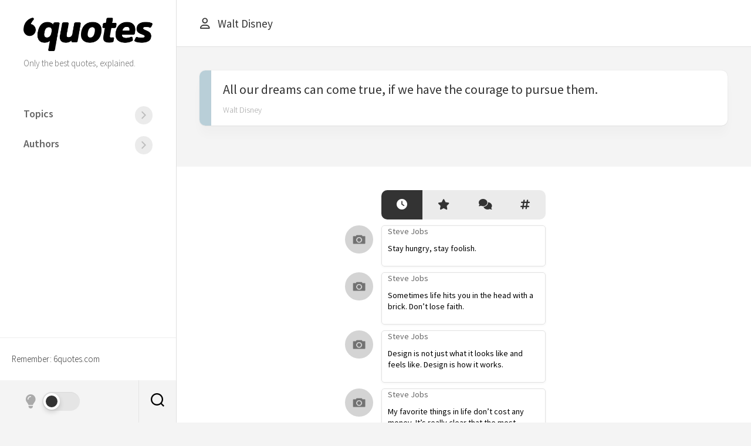

--- FILE ---
content_type: text/html; charset=UTF-8
request_url: https://6quotes.com/author/walt-disney/
body_size: 15415
content:
<!DOCTYPE html> 
<html class="no-js" lang="en-US">

<head>
	<meta charset="UTF-8">
	<meta name="viewport" content="width=device-width, initial-scale=1.0">
	<link rel="profile" href="https://gmpg.org/xfn/11">
		
<!-- Google tag (gtag.js) -->
<script defer src="https://www.googletagmanager.com/gtag/js?id=G-95MB7H1HW1"></script>
<script>
  window.dataLayer = window.dataLayer || [];
  function gtag(){dataLayer.push(arguments);}
  gtag('js', new Date());

  gtag('config', 'G-95MB7H1HW1');
</script>
	
<script async src="https://pagead2.googlesyndication.com/pagead/js/adsbygoogle.js?client=ca-pub-5540301386392639"
     crossorigin="anonymous"></script>
	
	<meta name='robots' content='index, follow, max-image-preview:large, max-snippet:-1, max-video-preview:-1' />
	<style>img:is([sizes="auto" i], [sizes^="auto," i]) { contain-intrinsic-size: 3000px 1500px }</style>
	<script>document.documentElement.className = document.documentElement.className.replace("no-js","js");</script>

	<!-- This site is optimized with the Yoast SEO plugin v26.2 - https://yoast.com/wordpress/plugins/seo/ -->
	<title>The best Walt Disney quotes | 6quotes</title>
	<link rel="canonical" href="https://6quotes.com/author/walt-disney/" />
	<meta property="og:locale" content="en_US" />
	<meta property="og:type" content="article" />
	<meta property="og:title" content="The best Walt Disney quotes | 6quotes" />
	<meta property="og:url" content="https://6quotes.com/author/walt-disney/" />
	<meta property="og:site_name" content="6quotes" />
	<meta name="twitter:card" content="summary_large_image" />
	<script type="application/ld+json" class="yoast-schema-graph">{"@context":"https://schema.org","@graph":[{"@type":"CollectionPage","@id":"https://6quotes.com/author/walt-disney/","url":"https://6quotes.com/author/walt-disney/","name":"The best Walt Disney quotes | 6quotes","isPartOf":{"@id":"https://6quotes.com/#website"},"breadcrumb":{"@id":"https://6quotes.com/author/walt-disney/#breadcrumb"},"inLanguage":"en-US"},{"@type":"BreadcrumbList","@id":"https://6quotes.com/author/walt-disney/#breadcrumb","itemListElement":[{"@type":"ListItem","position":1,"name":"Home","item":"https://6quotes.com/"},{"@type":"ListItem","position":2,"name":"Walt Disney"}]},{"@type":"WebSite","@id":"https://6quotes.com/#website","url":"https://6quotes.com/","name":"6quotes","description":"Only the best quotes, explained.","publisher":{"@id":"https://6quotes.com/#organization"},"potentialAction":[{"@type":"SearchAction","target":{"@type":"EntryPoint","urlTemplate":"https://6quotes.com/?s={search_term_string}"},"query-input":{"@type":"PropertyValueSpecification","valueRequired":true,"valueName":"search_term_string"}}],"inLanguage":"en-US"},{"@type":"Organization","@id":"https://6quotes.com/#organization","name":"6quotes","url":"https://6quotes.com/","logo":{"@type":"ImageObject","inLanguage":"en-US","@id":"https://6quotes.com/#/schema/logo/image/","url":"https://6quotes.com/wp-content/uploads/2023/12/6quoteslogo.png","contentUrl":"https://6quotes.com/wp-content/uploads/2023/12/6quoteslogo.png","width":1779,"height":465,"caption":"6quotes"},"image":{"@id":"https://6quotes.com/#/schema/logo/image/"}}]}</script>
	<!-- / Yoast SEO plugin. -->



<link id='omgf-preload-0' rel='preload' href='//6quotes.com/wp-content/uploads/omgf/source-sans-pro-mod-jr6g2/source-sans-pro-normal-latin-ext-300.woff2?ver=1702571211' as='font' type='font/woff2' crossorigin />
<link id='omgf-preload-1' rel='preload' href='//6quotes.com/wp-content/uploads/omgf/source-sans-pro-mod-jr6g2/source-sans-pro-normal-latin-300.woff2?ver=1702571211' as='font' type='font/woff2' crossorigin />
<link id='omgf-preload-2' rel='preload' href='//6quotes.com/wp-content/uploads/omgf/source-sans-pro-mod-jr6g2/source-sans-pro-normal-latin-ext-400.woff2?ver=1702571211' as='font' type='font/woff2' crossorigin />
<link id='omgf-preload-3' rel='preload' href='//6quotes.com/wp-content/uploads/omgf/source-sans-pro-mod-jr6g2/source-sans-pro-normal-latin-400.woff2?ver=1702571211' as='font' type='font/woff2' crossorigin />
<link id='omgf-preload-4' rel='preload' href='//6quotes.com/wp-content/uploads/omgf/source-sans-pro-mod-jr6g2/source-sans-pro-normal-latin-ext-600.woff2?ver=1702571211' as='font' type='font/woff2' crossorigin />
<link id='omgf-preload-5' rel='preload' href='//6quotes.com/wp-content/uploads/omgf/source-sans-pro-mod-jr6g2/source-sans-pro-normal-latin-600.woff2?ver=1702571211' as='font' type='font/woff2' crossorigin />

<link rel='stylesheet' id='wp-block-library-css' href='https://6quotes.com/wp-includes/css/dist/block-library/style.min.css?ver=6.8.3' type='text/css' media='all' />
<style id='classic-theme-styles-inline-css' type='text/css'>
/*! This file is auto-generated */
.wp-block-button__link{color:#fff;background-color:#32373c;border-radius:9999px;box-shadow:none;text-decoration:none;padding:calc(.667em + 2px) calc(1.333em + 2px);font-size:1.125em}.wp-block-file__button{background:#32373c;color:#fff;text-decoration:none}
</style>
<link rel='stylesheet' id='a-z-listing-block-css' href='https://6quotes.com/wp-content/plugins/a-z-listing/css/a-z-listing-default.css?ver=4.3.1' type='text/css' media='all' />
<style id='global-styles-inline-css' type='text/css'>
:root{--wp--preset--aspect-ratio--square: 1;--wp--preset--aspect-ratio--4-3: 4/3;--wp--preset--aspect-ratio--3-4: 3/4;--wp--preset--aspect-ratio--3-2: 3/2;--wp--preset--aspect-ratio--2-3: 2/3;--wp--preset--aspect-ratio--16-9: 16/9;--wp--preset--aspect-ratio--9-16: 9/16;--wp--preset--color--black: #000000;--wp--preset--color--cyan-bluish-gray: #abb8c3;--wp--preset--color--white: #ffffff;--wp--preset--color--pale-pink: #f78da7;--wp--preset--color--vivid-red: #cf2e2e;--wp--preset--color--luminous-vivid-orange: #ff6900;--wp--preset--color--luminous-vivid-amber: #fcb900;--wp--preset--color--light-green-cyan: #7bdcb5;--wp--preset--color--vivid-green-cyan: #00d084;--wp--preset--color--pale-cyan-blue: #8ed1fc;--wp--preset--color--vivid-cyan-blue: #0693e3;--wp--preset--color--vivid-purple: #9b51e0;--wp--preset--gradient--vivid-cyan-blue-to-vivid-purple: linear-gradient(135deg,rgba(6,147,227,1) 0%,rgb(155,81,224) 100%);--wp--preset--gradient--light-green-cyan-to-vivid-green-cyan: linear-gradient(135deg,rgb(122,220,180) 0%,rgb(0,208,130) 100%);--wp--preset--gradient--luminous-vivid-amber-to-luminous-vivid-orange: linear-gradient(135deg,rgba(252,185,0,1) 0%,rgba(255,105,0,1) 100%);--wp--preset--gradient--luminous-vivid-orange-to-vivid-red: linear-gradient(135deg,rgba(255,105,0,1) 0%,rgb(207,46,46) 100%);--wp--preset--gradient--very-light-gray-to-cyan-bluish-gray: linear-gradient(135deg,rgb(238,238,238) 0%,rgb(169,184,195) 100%);--wp--preset--gradient--cool-to-warm-spectrum: linear-gradient(135deg,rgb(74,234,220) 0%,rgb(151,120,209) 20%,rgb(207,42,186) 40%,rgb(238,44,130) 60%,rgb(251,105,98) 80%,rgb(254,248,76) 100%);--wp--preset--gradient--blush-light-purple: linear-gradient(135deg,rgb(255,206,236) 0%,rgb(152,150,240) 100%);--wp--preset--gradient--blush-bordeaux: linear-gradient(135deg,rgb(254,205,165) 0%,rgb(254,45,45) 50%,rgb(107,0,62) 100%);--wp--preset--gradient--luminous-dusk: linear-gradient(135deg,rgb(255,203,112) 0%,rgb(199,81,192) 50%,rgb(65,88,208) 100%);--wp--preset--gradient--pale-ocean: linear-gradient(135deg,rgb(255,245,203) 0%,rgb(182,227,212) 50%,rgb(51,167,181) 100%);--wp--preset--gradient--electric-grass: linear-gradient(135deg,rgb(202,248,128) 0%,rgb(113,206,126) 100%);--wp--preset--gradient--midnight: linear-gradient(135deg,rgb(2,3,129) 0%,rgb(40,116,252) 100%);--wp--preset--font-size--small: 13px;--wp--preset--font-size--medium: 20px;--wp--preset--font-size--large: 36px;--wp--preset--font-size--x-large: 42px;--wp--preset--spacing--20: 0.44rem;--wp--preset--spacing--30: 0.67rem;--wp--preset--spacing--40: 1rem;--wp--preset--spacing--50: 1.5rem;--wp--preset--spacing--60: 2.25rem;--wp--preset--spacing--70: 3.38rem;--wp--preset--spacing--80: 5.06rem;--wp--preset--shadow--natural: 6px 6px 9px rgba(0, 0, 0, 0.2);--wp--preset--shadow--deep: 12px 12px 50px rgba(0, 0, 0, 0.4);--wp--preset--shadow--sharp: 6px 6px 0px rgba(0, 0, 0, 0.2);--wp--preset--shadow--outlined: 6px 6px 0px -3px rgba(255, 255, 255, 1), 6px 6px rgba(0, 0, 0, 1);--wp--preset--shadow--crisp: 6px 6px 0px rgba(0, 0, 0, 1);}:where(.is-layout-flex){gap: 0.5em;}:where(.is-layout-grid){gap: 0.5em;}body .is-layout-flex{display: flex;}.is-layout-flex{flex-wrap: wrap;align-items: center;}.is-layout-flex > :is(*, div){margin: 0;}body .is-layout-grid{display: grid;}.is-layout-grid > :is(*, div){margin: 0;}:where(.wp-block-columns.is-layout-flex){gap: 2em;}:where(.wp-block-columns.is-layout-grid){gap: 2em;}:where(.wp-block-post-template.is-layout-flex){gap: 1.25em;}:where(.wp-block-post-template.is-layout-grid){gap: 1.25em;}.has-black-color{color: var(--wp--preset--color--black) !important;}.has-cyan-bluish-gray-color{color: var(--wp--preset--color--cyan-bluish-gray) !important;}.has-white-color{color: var(--wp--preset--color--white) !important;}.has-pale-pink-color{color: var(--wp--preset--color--pale-pink) !important;}.has-vivid-red-color{color: var(--wp--preset--color--vivid-red) !important;}.has-luminous-vivid-orange-color{color: var(--wp--preset--color--luminous-vivid-orange) !important;}.has-luminous-vivid-amber-color{color: var(--wp--preset--color--luminous-vivid-amber) !important;}.has-light-green-cyan-color{color: var(--wp--preset--color--light-green-cyan) !important;}.has-vivid-green-cyan-color{color: var(--wp--preset--color--vivid-green-cyan) !important;}.has-pale-cyan-blue-color{color: var(--wp--preset--color--pale-cyan-blue) !important;}.has-vivid-cyan-blue-color{color: var(--wp--preset--color--vivid-cyan-blue) !important;}.has-vivid-purple-color{color: var(--wp--preset--color--vivid-purple) !important;}.has-black-background-color{background-color: var(--wp--preset--color--black) !important;}.has-cyan-bluish-gray-background-color{background-color: var(--wp--preset--color--cyan-bluish-gray) !important;}.has-white-background-color{background-color: var(--wp--preset--color--white) !important;}.has-pale-pink-background-color{background-color: var(--wp--preset--color--pale-pink) !important;}.has-vivid-red-background-color{background-color: var(--wp--preset--color--vivid-red) !important;}.has-luminous-vivid-orange-background-color{background-color: var(--wp--preset--color--luminous-vivid-orange) !important;}.has-luminous-vivid-amber-background-color{background-color: var(--wp--preset--color--luminous-vivid-amber) !important;}.has-light-green-cyan-background-color{background-color: var(--wp--preset--color--light-green-cyan) !important;}.has-vivid-green-cyan-background-color{background-color: var(--wp--preset--color--vivid-green-cyan) !important;}.has-pale-cyan-blue-background-color{background-color: var(--wp--preset--color--pale-cyan-blue) !important;}.has-vivid-cyan-blue-background-color{background-color: var(--wp--preset--color--vivid-cyan-blue) !important;}.has-vivid-purple-background-color{background-color: var(--wp--preset--color--vivid-purple) !important;}.has-black-border-color{border-color: var(--wp--preset--color--black) !important;}.has-cyan-bluish-gray-border-color{border-color: var(--wp--preset--color--cyan-bluish-gray) !important;}.has-white-border-color{border-color: var(--wp--preset--color--white) !important;}.has-pale-pink-border-color{border-color: var(--wp--preset--color--pale-pink) !important;}.has-vivid-red-border-color{border-color: var(--wp--preset--color--vivid-red) !important;}.has-luminous-vivid-orange-border-color{border-color: var(--wp--preset--color--luminous-vivid-orange) !important;}.has-luminous-vivid-amber-border-color{border-color: var(--wp--preset--color--luminous-vivid-amber) !important;}.has-light-green-cyan-border-color{border-color: var(--wp--preset--color--light-green-cyan) !important;}.has-vivid-green-cyan-border-color{border-color: var(--wp--preset--color--vivid-green-cyan) !important;}.has-pale-cyan-blue-border-color{border-color: var(--wp--preset--color--pale-cyan-blue) !important;}.has-vivid-cyan-blue-border-color{border-color: var(--wp--preset--color--vivid-cyan-blue) !important;}.has-vivid-purple-border-color{border-color: var(--wp--preset--color--vivid-purple) !important;}.has-vivid-cyan-blue-to-vivid-purple-gradient-background{background: var(--wp--preset--gradient--vivid-cyan-blue-to-vivid-purple) !important;}.has-light-green-cyan-to-vivid-green-cyan-gradient-background{background: var(--wp--preset--gradient--light-green-cyan-to-vivid-green-cyan) !important;}.has-luminous-vivid-amber-to-luminous-vivid-orange-gradient-background{background: var(--wp--preset--gradient--luminous-vivid-amber-to-luminous-vivid-orange) !important;}.has-luminous-vivid-orange-to-vivid-red-gradient-background{background: var(--wp--preset--gradient--luminous-vivid-orange-to-vivid-red) !important;}.has-very-light-gray-to-cyan-bluish-gray-gradient-background{background: var(--wp--preset--gradient--very-light-gray-to-cyan-bluish-gray) !important;}.has-cool-to-warm-spectrum-gradient-background{background: var(--wp--preset--gradient--cool-to-warm-spectrum) !important;}.has-blush-light-purple-gradient-background{background: var(--wp--preset--gradient--blush-light-purple) !important;}.has-blush-bordeaux-gradient-background{background: var(--wp--preset--gradient--blush-bordeaux) !important;}.has-luminous-dusk-gradient-background{background: var(--wp--preset--gradient--luminous-dusk) !important;}.has-pale-ocean-gradient-background{background: var(--wp--preset--gradient--pale-ocean) !important;}.has-electric-grass-gradient-background{background: var(--wp--preset--gradient--electric-grass) !important;}.has-midnight-gradient-background{background: var(--wp--preset--gradient--midnight) !important;}.has-small-font-size{font-size: var(--wp--preset--font-size--small) !important;}.has-medium-font-size{font-size: var(--wp--preset--font-size--medium) !important;}.has-large-font-size{font-size: var(--wp--preset--font-size--large) !important;}.has-x-large-font-size{font-size: var(--wp--preset--font-size--x-large) !important;}
:where(.wp-block-post-template.is-layout-flex){gap: 1.25em;}:where(.wp-block-post-template.is-layout-grid){gap: 1.25em;}
:where(.wp-block-columns.is-layout-flex){gap: 2em;}:where(.wp-block-columns.is-layout-grid){gap: 2em;}
:root :where(.wp-block-pullquote){font-size: 1.5em;line-height: 1.6;}
</style>
<link rel='stylesheet' id='kk-star-ratings-css' href='https://6quotes.com/wp-content/plugins/kk-star-ratings/src/core/public/css/kk-star-ratings.min.css?ver=5.4.10.2' type='text/css' media='all' />
<link rel='stylesheet' id='inunity-style-css' href='https://6quotes.com/wp-content/themes/inunity/style.css?ver=6.8.3' type='text/css' media='all' />
<style id='inunity-style-inline-css' type='text/css'>
body { font-family: "Source Sans Pro", Arial, sans-serif; }

.content-wrap { max-width: 910px; }
				

</style>
<link rel='stylesheet' id='inunity-responsive-css' href='https://6quotes.com/wp-content/themes/inunity/responsive.css?ver=6.8.3' type='text/css' media='all' />
<link rel='stylesheet' id='inunity-dark-css' href='https://6quotes.com/wp-content/themes/inunity/dark.css?ver=6.8.3' type='text/css' media='all' />
<link rel='stylesheet' id='inunity-font-awesome-css' href='https://6quotes.com/wp-content/themes/inunity/fonts/all.min.css?ver=6.8.3' type='text/css' media='all' />
<link rel='stylesheet' id='source-sans-pro-css' href='//6quotes.com/wp-content/uploads/omgf/source-sans-pro-mod-jr6g2/source-sans-pro-mod-jr6g2.css?ver=1702571211' type='text/css' media='all' />
<link rel='stylesheet' id='dashicons-css' href='https://6quotes.com/wp-includes/css/dashicons.min.css?ver=6.8.3' type='text/css' media='all' />
<link rel='stylesheet' id='a-z-listing-css' href='https://6quotes.com/wp-content/plugins/a-z-listing/css/a-z-listing-default.css?ver=4.3.1' type='text/css' media='all' />
<link rel='stylesheet' id='meks_ess-main-css' href='https://6quotes.com/wp-content/plugins/meks-easy-social-share/assets/css/main.css?ver=1.3' type='text/css' media='all' />
<script type="text/javascript" src="https://6quotes.com/wp-includes/js/jquery/jquery.min.js?ver=3.7.1" id="jquery-core-js"></script>
<script type="text/javascript" src="https://6quotes.com/wp-includes/js/jquery/jquery-migrate.min.js?ver=3.4.1" id="jquery-migrate-js"></script>
<script type="text/javascript" src="https://6quotes.com/wp-content/plugins/sticky-menu-or-anything-on-scroll/assets/js/jq-sticky-anything.min.js?ver=2.1.1" id="stickyAnythingLib-js"></script>
<script type="text/javascript" src="https://6quotes.com/wp-content/themes/inunity/js/magic-grid.min.js?ver=6.8.3" id="inunity-magic-grid-js"></script>
<script type="text/javascript" src="https://6quotes.com/wp-content/themes/inunity/js/slick.min.js?ver=6.8.3" id="inunity-slick-js"></script>
<link rel="icon" href="https://6quotes.com/wp-content/uploads/2023/12/favicon-1-150x150.png" sizes="32x32" />
<link rel="icon" href="https://6quotes.com/wp-content/uploads/2023/12/favicon-1-200x200.png" sizes="192x192" />
<link rel="apple-touch-icon" href="https://6quotes.com/wp-content/uploads/2023/12/favicon-1-200x200.png" />
<meta name="msapplication-TileImage" content="https://6quotes.com/wp-content/uploads/2023/12/favicon-1-300x300.png" />
<style id="kirki-inline-styles"></style></head>

<body class="archive category category-walt-disney category-362 wp-custom-logo wp-theme-inunity col-2cl full-width mobile-menu invert-dark-logo theme-toggle-on logged-out">

	<script>
		document.body.classList.add(localStorage.getItem('theme') || 'light');
	</script>


<a class="skip-link screen-reader-text" href="#page">Skip to content</a>

<div id="wrapper">
	<div id="wrapper-outer">

		<header id="header">
		
			<div id="header-top">
				<p class="site-title"><a href="https://6quotes.com/" rel="home"><img src="https://6quotes.com/wp-content/uploads/2023/12/6quoteslogo.png" alt="6quotes"></a></p>
									<p class="site-description">Only the best quotes, explained.</p>
							</div>
			
			<div id="header-middle" class="group">		
									<div id="wrap-nav-header" class="wrap-nav">
								<nav id="nav-header-nav" class="main-navigation nav-menu">
			<button class="menu-toggle" aria-controls="primary-menu" aria-label="Mobile menu" aria-expanded="false">
				<span class="screen-reader-text">Expand Menu</span><div class="menu-toggle-icon"><span></span><span></span><span></span></div>			</button>
			<div class="menu-6quotes-container"><ul id="nav-header" class="menu"><li id="menu-item-168" class="menu-item menu-item-type-custom menu-item-object-custom menu-item-has-children menu-item-168"><span class="menu-item-wrapper has-arrow"><a href="#">Topics</a><button onClick="alxMediaMenu.toggleItem(this)" aria-label="Menu"><span class="screen-reader-text">Toggle Child Menu</span><svg class="svg-icon" aria-hidden="true" role="img" focusable="false" xmlns="http://www.w3.org/2000/svg" width="14" height="8" viewBox="0 0 20 12"><polygon fill="" fill-rule="evenodd" points="1319.899 365.778 1327.678 358 1329.799 360.121 1319.899 370.021 1310 360.121 1312.121 358" transform="translate(-1310 -358)"></polygon></svg></button></span>
<ul class="sub-menu">
	<li id="menu-item-252" class="menu-item menu-item-type-custom menu-item-object-custom menu-item-252"><span class="menu-item-wrapper"><a href="https://6quotes.com/topics/">All the topics</a></span></li>
	<li id="menu-item-267" class="menu-item menu-item-type-custom menu-item-object-custom menu-item-267"><span class="menu-item-wrapper"><a href="https://6quotes.com/topic/friends/">Friends</a></span></li>
	<li id="menu-item-268" class="menu-item menu-item-type-custom menu-item-object-custom menu-item-268"><span class="menu-item-wrapper"><a href="https://6quotes.com/topic/happiness/">Happiness</a></span></li>
	<li id="menu-item-265" class="menu-item menu-item-type-custom menu-item-object-custom menu-item-265"><span class="menu-item-wrapper"><a href="https://6quotes.com/topic/life/">Life</a></span></li>
	<li id="menu-item-266" class="menu-item menu-item-type-custom menu-item-object-custom menu-item-266"><span class="menu-item-wrapper"><a href="https://6quotes.com/topic/love/">Love</a></span></li>
	<li id="menu-item-269" class="menu-item menu-item-type-custom menu-item-object-custom menu-item-269"><span class="menu-item-wrapper"><a href="https://6quotes.com/topic/motivation/">Motivation</a></span></li>
</ul>
</li>
<li id="menu-item-172" class="menu-item menu-item-type-custom menu-item-object-custom menu-item-has-children menu-item-172"><span class="menu-item-wrapper has-arrow"><a href="#">Authors</a><button onClick="alxMediaMenu.toggleItem(this)" aria-label="Menu"><span class="screen-reader-text">Toggle Child Menu</span><svg class="svg-icon" aria-hidden="true" role="img" focusable="false" xmlns="http://www.w3.org/2000/svg" width="14" height="8" viewBox="0 0 20 12"><polygon fill="" fill-rule="evenodd" points="1319.899 365.778 1327.678 358 1329.799 360.121 1319.899 370.021 1310 360.121 1312.121 358" transform="translate(-1310 -358)"></polygon></svg></button></span>
<ul class="sub-menu">
	<li id="menu-item-253" class="menu-item menu-item-type-custom menu-item-object-custom menu-item-253"><span class="menu-item-wrapper"><a href="https://6quotes.com/authors/">All the authors</a></span></li>
	<li id="menu-item-1253" class="menu-item menu-item-type-taxonomy menu-item-object-category menu-item-1253"><span class="menu-item-wrapper"><a href="https://6quotes.com/author/albert-einstein/">Albert Einstein</a></span></li>
	<li id="menu-item-258" class="menu-item menu-item-type-taxonomy menu-item-object-category menu-item-258"><span class="menu-item-wrapper"><a href="https://6quotes.com/author/friedrich-nietzsche/">Friedrich Nietzsche</a></span></li>
	<li id="menu-item-255" class="menu-item menu-item-type-taxonomy menu-item-object-category menu-item-255"><span class="menu-item-wrapper"><a href="https://6quotes.com/author/mahatma-gandhi/">Mahatma Gandhi</a></span></li>
	<li id="menu-item-256" class="menu-item menu-item-type-taxonomy menu-item-object-category menu-item-256"><span class="menu-item-wrapper"><a href="https://6quotes.com/author/marilyn-monroe/">Marilyn Monroe</a></span></li>
	<li id="menu-item-254" class="menu-item menu-item-type-taxonomy menu-item-object-category menu-item-254"><span class="menu-item-wrapper"><a href="https://6quotes.com/author/oscar-wilde/">Oscar Wilde</a></span></li>
</ul>
</li>
</ul></div>		</nav>
							</div>
								
									<div id="wrap-nav-mobile" class="wrap-nav">
								<nav id="nav-mobile-nav" class="main-navigation nav-menu">
			<button class="menu-toggle" aria-controls="primary-menu" aria-label="Mobile menu" aria-expanded="false">
				<span class="screen-reader-text">Expand Menu</span><div class="menu-toggle-icon"><span></span><span></span><span></span></div>			</button>
			<div class="menu-6quotes-container"><ul id="nav-mobile" class="menu"><li class="menu-item menu-item-type-custom menu-item-object-custom menu-item-has-children menu-item-168"><span class="menu-item-wrapper has-arrow"><a href="#">Topics</a><button onClick="alxMediaMenu.toggleItem(this)" aria-label="Menu"><span class="screen-reader-text">Toggle Child Menu</span><svg class="svg-icon" aria-hidden="true" role="img" focusable="false" xmlns="http://www.w3.org/2000/svg" width="14" height="8" viewBox="0 0 20 12"><polygon fill="" fill-rule="evenodd" points="1319.899 365.778 1327.678 358 1329.799 360.121 1319.899 370.021 1310 360.121 1312.121 358" transform="translate(-1310 -358)"></polygon></svg></button></span>
<ul class="sub-menu">
	<li class="menu-item menu-item-type-custom menu-item-object-custom menu-item-252"><span class="menu-item-wrapper"><a href="https://6quotes.com/topics/">All the topics</a></span></li>
	<li class="menu-item menu-item-type-custom menu-item-object-custom menu-item-267"><span class="menu-item-wrapper"><a href="https://6quotes.com/topic/friends/">Friends</a></span></li>
	<li class="menu-item menu-item-type-custom menu-item-object-custom menu-item-268"><span class="menu-item-wrapper"><a href="https://6quotes.com/topic/happiness/">Happiness</a></span></li>
	<li class="menu-item menu-item-type-custom menu-item-object-custom menu-item-265"><span class="menu-item-wrapper"><a href="https://6quotes.com/topic/life/">Life</a></span></li>
	<li class="menu-item menu-item-type-custom menu-item-object-custom menu-item-266"><span class="menu-item-wrapper"><a href="https://6quotes.com/topic/love/">Love</a></span></li>
	<li class="menu-item menu-item-type-custom menu-item-object-custom menu-item-269"><span class="menu-item-wrapper"><a href="https://6quotes.com/topic/motivation/">Motivation</a></span></li>
</ul>
</li>
<li class="menu-item menu-item-type-custom menu-item-object-custom menu-item-has-children menu-item-172"><span class="menu-item-wrapper has-arrow"><a href="#">Authors</a><button onClick="alxMediaMenu.toggleItem(this)" aria-label="Menu"><span class="screen-reader-text">Toggle Child Menu</span><svg class="svg-icon" aria-hidden="true" role="img" focusable="false" xmlns="http://www.w3.org/2000/svg" width="14" height="8" viewBox="0 0 20 12"><polygon fill="" fill-rule="evenodd" points="1319.899 365.778 1327.678 358 1329.799 360.121 1319.899 370.021 1310 360.121 1312.121 358" transform="translate(-1310 -358)"></polygon></svg></button></span>
<ul class="sub-menu">
	<li class="menu-item menu-item-type-custom menu-item-object-custom menu-item-253"><span class="menu-item-wrapper"><a href="https://6quotes.com/authors/">All the authors</a></span></li>
	<li class="menu-item menu-item-type-taxonomy menu-item-object-category menu-item-1253"><span class="menu-item-wrapper"><a href="https://6quotes.com/author/albert-einstein/">Albert Einstein</a></span></li>
	<li class="menu-item menu-item-type-taxonomy menu-item-object-category menu-item-258"><span class="menu-item-wrapper"><a href="https://6quotes.com/author/friedrich-nietzsche/">Friedrich Nietzsche</a></span></li>
	<li class="menu-item menu-item-type-taxonomy menu-item-object-category menu-item-255"><span class="menu-item-wrapper"><a href="https://6quotes.com/author/mahatma-gandhi/">Mahatma Gandhi</a></span></li>
	<li class="menu-item menu-item-type-taxonomy menu-item-object-category menu-item-256"><span class="menu-item-wrapper"><a href="https://6quotes.com/author/marilyn-monroe/">Marilyn Monroe</a></span></li>
	<li class="menu-item menu-item-type-taxonomy menu-item-object-category menu-item-254"><span class="menu-item-wrapper"><a href="https://6quotes.com/author/oscar-wilde/">Oscar Wilde</a></span></li>
</ul>
</li>
</ul></div>		</nav>
							</div>
					
			</div>
			
			<div id="header-bottom">
				<div id="header-bottom-top">
					Remember: 6quotes.com			
				<!--	Quotes
					 -->
				</div>
				<div id="header-bottom-bottom">
											<button id="theme-toggle" aria-label="Dark mode">
							<i class="fas fa-sun"></i>
							<i class="fas fa-moon"></i>
							<span id="theme-toggle-btn"></span>
						</button>
										
											<div class="search-trap-focus">
							<button class="toggle-search" aria-label="Search" data-target=".search-trap-focus">
								<svg class="svg-icon" id="svg-search" aria-hidden="true" role="img" focusable="false" xmlns="http://www.w3.org/2000/svg" width="23" height="23" viewBox="0 0 23 23"><path d="M38.710696,48.0601792 L43,52.3494831 L41.3494831,54 L37.0601792,49.710696 C35.2632422,51.1481185 32.9839107,52.0076499 30.5038249,52.0076499 C24.7027226,52.0076499 20,47.3049272 20,41.5038249 C20,35.7027226 24.7027226,31 30.5038249,31 C36.3049272,31 41.0076499,35.7027226 41.0076499,41.5038249 C41.0076499,43.9839107 40.1481185,46.2632422 38.710696,48.0601792 Z M36.3875844,47.1716785 C37.8030221,45.7026647 38.6734666,43.7048964 38.6734666,41.5038249 C38.6734666,36.9918565 35.0157934,33.3341833 30.5038249,33.3341833 C25.9918565,33.3341833 22.3341833,36.9918565 22.3341833,41.5038249 C22.3341833,46.0157934 25.9918565,49.6734666 30.5038249,49.6734666 C32.7048964,49.6734666 34.7026647,48.8030221 36.1716785,47.3875844 C36.2023931,47.347638 36.2360451,47.3092237 36.2726343,47.2726343 C36.3092237,47.2360451 36.347638,47.2023931 36.3875844,47.1716785 Z" transform="translate(-20 -31)"></path></svg>
								<svg class="svg-icon" id="svg-close" aria-hidden="true" role="img" focusable="false" xmlns="http://www.w3.org/2000/svg" width="23" height="23" viewBox="0 0 16 16"><polygon fill="" fill-rule="evenodd" points="6.852 7.649 .399 1.195 1.445 .149 7.899 6.602 14.352 .149 15.399 1.195 8.945 7.649 15.399 14.102 14.352 15.149 7.899 8.695 1.445 15.149 .399 14.102"></polygon></svg>
							</button>
							<div class="search-expand">
								<div class="search-expand-inner">
									<form method="get" class="searchform themeform" action="https://6quotes.com/">
	<div>
		<input type="text" class="search" name="s" onblur="if(this.value=='')this.value='';" onfocus="if(this.value=='')this.value='';" value="" />
	</div>
</form>								</div>
							</div>
						</div>
										
				</div>
			</div>
			
		</header><!--/#header-->

		<div id="wrapper-inner">

			
			<div id="page">			
				<div class="main">
					<div class="main-inner group">
<div class="content">
	
	<div id="page-title-sticky">
		<div class="page-title group">
	<div class="page-title-inner group">
	
					<h1><i class="far fa-folder"></i>Walt Disney</h1>

		
								
	</div><!--/.page-title-inner-->
</div><!--/.page-title-->	</div>
	
				
		<div class="magic-grid-wrap">	
			<div class="magic-grid">
									<article id="post-628" class="type-portfolio post-628 post type-post status-publish format-standard hentry category-walt-disney tag-courage tag-dreams tag-pursue tag-reality">

	<div class="type-portfolio-inner">
		
		<div class="type-portfolio-thumb">
			<a href="https://6quotes.com/walt-disney/all-our-dreams-can-come-true-if-we-have-the-courage-to-pursue-them/">
					
					<img src="https://6quotes.com/categories/7.webp" alt="All our dreams can come true, if we have the courage to pursue them." />
																			</a>
					</div>
	
		<div class="type-portfolio-content">	
							<h3 class="type-portfolio-title"><a href="https://6quotes.com/walt-disney/all-our-dreams-can-come-true-if-we-have-the-courage-to-pursue-them/" rel="bookmark">All our dreams can come true, if we have the courage to pursue them.</a></h3>
													<div class="type-portfolio-author"><a href="https://6quotes.com/author/walt-disney/" rel="category tag">Walt Disney</a></div>
					</div>
		
	</div>
	
</article>							</div>
		</div>
		
		<nav class="pagination group">
				</nav><!--/.pagination-->
		
	
</div><!--/.content-->


	<div class="sidebar s1">
		
		<div class="sidebar-content">
			
						
			<div id="alxtabs-3" class="widget widget_alx_tabs">
<ul class="alx-tabs-nav group tab-count-4"><li class="alx-tab tab-recent"><a href="#tab-recent-3" title="Recent Posts"><i class="fas fa-clock"></i><span>Recent Posts</span></a></li><li class="alx-tab tab-popular"><a href="#tab-popular-3" title="Popular Posts"><i class="fas fa-star"></i><span>Popular Posts</span></a></li><li class="alx-tab tab-comments"><a href="#tab-comments-3" title="Recent Comments"><i class="fas fa-comments"></i><span>Recent Comments</span></a></li><li class="alx-tab tab-tags"><a href="#tab-tags-3" title="Tags"><i class="fas fa-tags"></i><span>Tags</span></a></li></ul>
	<div class="alx-tabs-container">


		
						
			<ul id="tab-recent-3" class="alx-tab group thumbs-enabled">
								<li>

										<div class="tab-item-thumbnail">
						<a href="https://6quotes.com/steve-jobs/stay-hungry-stay-foolish/">
															<img src="https://6quotes.com/wp-content/themes/inunity/img/thumb-small.png" alt="Stay hungry, stay foolish." />
																																		</a>
					</div>
					
					<div class="tab-item-inner group">
						<p class="tab-item-category"><a href="https://6quotes.com/author/steve-jobs/" rel="category tag">Steve Jobs</a></p>						<p class="tab-item-title"><a href="https://6quotes.com/steve-jobs/stay-hungry-stay-foolish/" rel="bookmark">Stay hungry, stay foolish.</a></p>
											</div>

				</li>
								<li>

										<div class="tab-item-thumbnail">
						<a href="https://6quotes.com/steve-jobs/sometimes-life-hits-you-in-the-head-with-a-brick-dont-lose-faith/">
															<img src="https://6quotes.com/wp-content/themes/inunity/img/thumb-small.png" alt="Sometimes life hits you in the head with a brick. Don&#8217;t lose faith." />
																																		</a>
					</div>
					
					<div class="tab-item-inner group">
						<p class="tab-item-category"><a href="https://6quotes.com/author/steve-jobs/" rel="category tag">Steve Jobs</a></p>						<p class="tab-item-title"><a href="https://6quotes.com/steve-jobs/sometimes-life-hits-you-in-the-head-with-a-brick-dont-lose-faith/" rel="bookmark">Sometimes life hits you in the head with a brick. Don&#8217;t lose faith.</a></p>
											</div>

				</li>
								<li>

										<div class="tab-item-thumbnail">
						<a href="https://6quotes.com/steve-jobs/design-is-not-just-what-it-looks-like-and-feels-like-design-is-how-it-works/">
															<img src="https://6quotes.com/wp-content/themes/inunity/img/thumb-small.png" alt="Design is not just what it looks like and feels like. Design is how it works." />
																																		</a>
					</div>
					
					<div class="tab-item-inner group">
						<p class="tab-item-category"><a href="https://6quotes.com/author/steve-jobs/" rel="category tag">Steve Jobs</a></p>						<p class="tab-item-title"><a href="https://6quotes.com/steve-jobs/design-is-not-just-what-it-looks-like-and-feels-like-design-is-how-it-works/" rel="bookmark">Design is not just what it looks like and feels like. Design is how it works.</a></p>
											</div>

				</li>
								<li>

										<div class="tab-item-thumbnail">
						<a href="https://6quotes.com/steve-jobs/my-favorite-things-in-life-dont-cost-any-money-its-really-clear-that-the-most-precious-resource-we-all-have-is-time/">
															<img src="https://6quotes.com/wp-content/themes/inunity/img/thumb-small.png" alt="My favorite things in life don&#8217;t cost any money. It&#8217;s really clear that the most precious resource we all have is time." />
																																		</a>
					</div>
					
					<div class="tab-item-inner group">
						<p class="tab-item-category"><a href="https://6quotes.com/author/steve-jobs/" rel="category tag">Steve Jobs</a></p>						<p class="tab-item-title"><a href="https://6quotes.com/steve-jobs/my-favorite-things-in-life-dont-cost-any-money-its-really-clear-that-the-most-precious-resource-we-all-have-is-time/" rel="bookmark">My favorite things in life don&#8217;t cost any money. It&#8217;s really clear that the most precious resource we all have is time.</a></p>
											</div>

				</li>
								<li>

										<div class="tab-item-thumbnail">
						<a href="https://6quotes.com/steve-jobs/for-the-past-33-years-i-have-looked-in-the-mirror-every-morning-and-asked-myself-if-today-were-the-last-day-of-my-life-would-i-want-to-do-what-i-am-about-to-do-today-and-whenever-the-answer-ha/">
															<img src="https://6quotes.com/wp-content/themes/inunity/img/thumb-small.png" alt="For the past 33 years, I have looked in the mirror every morning and asked myself: &#8216;If today were the last day of my life, would I want to do what I am about to do today?&#8217; And whenever the answer has been &#8216;No&#8217; for too many days in a row, I know I need to change something." />
																																		</a>
					</div>
					
					<div class="tab-item-inner group">
						<p class="tab-item-category"><a href="https://6quotes.com/author/steve-jobs/" rel="category tag">Steve Jobs</a></p>						<p class="tab-item-title"><a href="https://6quotes.com/steve-jobs/for-the-past-33-years-i-have-looked-in-the-mirror-every-morning-and-asked-myself-if-today-were-the-last-day-of-my-life-would-i-want-to-do-what-i-am-about-to-do-today-and-whenever-the-answer-ha/" rel="bookmark">For the past 33 years, I have looked in the mirror every morning and asked myself: &#8216;If today were the last day of my life, would I want to do what I am about to do today?&#8217; And whenever the answer has been &#8216;No&#8217; for too many days in a row, I know I need to change something.</a></p>
											</div>

				</li>
								<li>

										<div class="tab-item-thumbnail">
						<a href="https://6quotes.com/steve-jobs/remembering-that-you-are-going-to-die-is-the-best-way-i-know-to-avoid-the-trap-of-thinking-you-have-something-to-lose-you-are-already-naked-there-is-no-reason-not-to-follow-your-heart/">
															<img src="https://6quotes.com/wp-content/themes/inunity/img/thumb-small.png" alt="Remembering that you are going to die is the best way I know to avoid the trap of thinking you have something to lose. You are already naked. There is no reason not to follow your heart." />
																																		</a>
					</div>
					
					<div class="tab-item-inner group">
						<p class="tab-item-category"><a href="https://6quotes.com/author/steve-jobs/" rel="category tag">Steve Jobs</a></p>						<p class="tab-item-title"><a href="https://6quotes.com/steve-jobs/remembering-that-you-are-going-to-die-is-the-best-way-i-know-to-avoid-the-trap-of-thinking-you-have-something-to-lose-you-are-already-naked-there-is-no-reason-not-to-follow-your-heart/" rel="bookmark">Remembering that you are going to die is the best way I know to avoid the trap of thinking you have something to lose. You are already naked. There is no reason not to follow your heart.</a></p>
											</div>

				</li>
								<li>

										<div class="tab-item-thumbnail">
						<a href="https://6quotes.com/steve-jobs/be-a-yardstick-of-quality-some-people-arent-used-to-an-environment-where-excellence-is-expected/">
															<img src="https://6quotes.com/wp-content/themes/inunity/img/thumb-small.png" alt="Be a yardstick of quality. Some people aren&#8217;t used to an environment where excellence is expected." />
																																		</a>
					</div>
					
					<div class="tab-item-inner group">
						<p class="tab-item-category"><a href="https://6quotes.com/author/steve-jobs/" rel="category tag">Steve Jobs</a></p>						<p class="tab-item-title"><a href="https://6quotes.com/steve-jobs/be-a-yardstick-of-quality-some-people-arent-used-to-an-environment-where-excellence-is-expected/" rel="bookmark">Be a yardstick of quality. Some people aren&#8217;t used to an environment where excellence is expected.</a></p>
											</div>

				</li>
								<li>

										<div class="tab-item-thumbnail">
						<a href="https://6quotes.com/steve-jobs/an-ipod-a-phone-an-internet-mobile-communicator-these-are-not-three-separate-devices-and-we-are-calling-it-iphone-today-apple-is-going-to-reinvent-the-phone-and-here-it-is/">
															<img src="https://6quotes.com/wp-content/themes/inunity/img/thumb-small.png" alt="An iPod, a phone, an internet mobile communicator&#8230; these are not three separate devices! And we are calling it iPhone! Today Apple is going to reinvent the phone. And here it is." />
																																		</a>
					</div>
					
					<div class="tab-item-inner group">
						<p class="tab-item-category"><a href="https://6quotes.com/author/steve-jobs/" rel="category tag">Steve Jobs</a></p>						<p class="tab-item-title"><a href="https://6quotes.com/steve-jobs/an-ipod-a-phone-an-internet-mobile-communicator-these-are-not-three-separate-devices-and-we-are-calling-it-iphone-today-apple-is-going-to-reinvent-the-phone-and-here-it-is/" rel="bookmark">An iPod, a phone, an internet mobile communicator&#8230; these are not three separate devices! And we are calling it iPhone! Today Apple is going to reinvent the phone. And here it is.</a></p>
											</div>

				</li>
								<li>

										<div class="tab-item-thumbnail">
						<a href="https://6quotes.com/steve-jobs/great-things-in-business-are-never-done-by-one-person-theyre-done-by-a-team-of-people/">
															<img src="https://6quotes.com/wp-content/themes/inunity/img/thumb-small.png" alt="Great things in business are never done by one person. They&#8217;re done by a team of people." />
																																		</a>
					</div>
					
					<div class="tab-item-inner group">
						<p class="tab-item-category"><a href="https://6quotes.com/author/steve-jobs/" rel="category tag">Steve Jobs</a></p>						<p class="tab-item-title"><a href="https://6quotes.com/steve-jobs/great-things-in-business-are-never-done-by-one-person-theyre-done-by-a-team-of-people/" rel="bookmark">Great things in business are never done by one person. They&#8217;re done by a team of people.</a></p>
											</div>

				</li>
								<li>

										<div class="tab-item-thumbnail">
						<a href="https://6quotes.com/steve-jobs/your-time-is-limited-so-dont-waste-it-living-someone-elses-life-dont-be-trapped-by-dogma-which-is-living-with-the-results-of-other-peoples-thinking-dont-let-the-noise-of-others-opinio/">
															<img src="https://6quotes.com/wp-content/themes/inunity/img/thumb-small.png" alt="Your time is limited, so don&#8217;t waste it living someone else&#8217;s life. Don&#8217;t be trapped by dogma &#8211; which is living with the results of other people&#8217;s thinking. Don&#8217;t let the noise of others&#8217; opinions drown out your own inner voice. And most important, have the courage to follow your heart and intuition." />
																																		</a>
					</div>
					
					<div class="tab-item-inner group">
						<p class="tab-item-category"><a href="https://6quotes.com/author/steve-jobs/" rel="category tag">Steve Jobs</a></p>						<p class="tab-item-title"><a href="https://6quotes.com/steve-jobs/your-time-is-limited-so-dont-waste-it-living-someone-elses-life-dont-be-trapped-by-dogma-which-is-living-with-the-results-of-other-peoples-thinking-dont-let-the-noise-of-others-opinio/" rel="bookmark">Your time is limited, so don&#8217;t waste it living someone else&#8217;s life. Don&#8217;t be trapped by dogma &#8211; which is living with the results of other people&#8217;s thinking. Don&#8217;t let the noise of others&#8217; opinions drown out your own inner voice. And most important, have the courage to follow your heart and intuition.</a></p>
											</div>

				</li>
											</ul><!--/.alx-tab-->

		

		
						<ul id="tab-popular-3" class="alx-tab group thumbs-enabled">

								<li>

										<div class="tab-item-thumbnail">
						<a href="https://6quotes.com/albert-einstein/two-things-are-infinite-the-universe-and-human-stupidity-and-im-not-sure-about-the-universe/">
															<img src="https://6quotes.com/wp-content/themes/inunity/img/thumb-small.png" alt="Two things are infinite: the universe and human stupidity; and I&#8217;m not sure about the universe." />
																																		</a>
					</div>
					
					<div class="tab-item-inner group">
						<p class="tab-item-category"><a href="https://6quotes.com/author/albert-einstein/" rel="category tag">Albert Einstein</a></p>						<p class="tab-item-title"><a href="https://6quotes.com/albert-einstein/two-things-are-infinite-the-universe-and-human-stupidity-and-im-not-sure-about-the-universe/" rel="bookmark">Two things are infinite: the universe and human stupidity; and I&#8217;m not sure about the universe.</a></p>
											</div>

				</li>
								<li>

										<div class="tab-item-thumbnail">
						<a href="https://6quotes.com/dr-seuss/you-know-youre-in-love-when-you-cant-fall-asleep-because-reality-is-finally-better-than-your-dreams/">
															<img src="https://6quotes.com/wp-content/themes/inunity/img/thumb-small.png" alt="You know you&#8217;re in love when you can&#8217;t fall asleep because reality is finally better than your dreams." />
																																		</a>
					</div>
					
					<div class="tab-item-inner group">
						<p class="tab-item-category"><a href="https://6quotes.com/author/dr-seuss/" rel="category tag">Dr. Seuss</a></p>						<p class="tab-item-title"><a href="https://6quotes.com/dr-seuss/you-know-youre-in-love-when-you-cant-fall-asleep-because-reality-is-finally-better-than-your-dreams/" rel="bookmark">You know you&#8217;re in love when you can&#8217;t fall asleep because reality is finally better than your dreams.</a></p>
											</div>

				</li>
								<li>

										<div class="tab-item-thumbnail">
						<a href="https://6quotes.com/mae-west/you-only-live-once-but-if-you-do-it-right-once-is-enough/">
															<img src="https://6quotes.com/wp-content/themes/inunity/img/thumb-small.png" alt="You only live once, but if you do it right, once is enough." />
																																		</a>
					</div>
					
					<div class="tab-item-inner group">
						<p class="tab-item-category"><a href="https://6quotes.com/author/mae-west/" rel="category tag">Mae West</a></p>						<p class="tab-item-title"><a href="https://6quotes.com/mae-west/you-only-live-once-but-if-you-do-it-right-once-is-enough/" rel="bookmark">You only live once, but if you do it right, once is enough.</a></p>
											</div>

				</li>
								<li>

										<div class="tab-item-thumbnail">
						<a href="https://6quotes.com/mahatma-gandhi/be-the-change-that-you-wish-to-see-in-the-world/">
															<img src="https://6quotes.com/wp-content/themes/inunity/img/thumb-small.png" alt="Be the change that you wish to see in the world." />
																																		</a>
					</div>
					
					<div class="tab-item-inner group">
						<p class="tab-item-category"><a href="https://6quotes.com/author/mahatma-gandhi/" rel="category tag">Mahatma Gandhi</a></p>						<p class="tab-item-title"><a href="https://6quotes.com/mahatma-gandhi/be-the-change-that-you-wish-to-see-in-the-world/" rel="bookmark">Be the change that you wish to see in the world.</a></p>
											</div>

				</li>
								<li>

										<div class="tab-item-thumbnail">
						<a href="https://6quotes.com/robert-frost/in-three-words-i-can-sum-up-everything-ive-learned-about-life-it-goes-on/">
															<img src="https://6quotes.com/wp-content/themes/inunity/img/thumb-small.png" alt="In three words I can sum up everything I&#8217;ve learned about life: it goes on." />
																																		</a>
					</div>
					
					<div class="tab-item-inner group">
						<p class="tab-item-category"><a href="https://6quotes.com/author/robert-frost/" rel="category tag">Robert Frost</a></p>						<p class="tab-item-title"><a href="https://6quotes.com/robert-frost/in-three-words-i-can-sum-up-everything-ive-learned-about-life-it-goes-on/" rel="bookmark">In three words I can sum up everything I&#8217;ve learned about life: it goes on.</a></p>
											</div>

				</li>
								<li>

										<div class="tab-item-thumbnail">
						<a href="https://6quotes.com/mark-twain/if-you-tell-the-truth-you-dont-have-to-remember-anything/">
															<img src="https://6quotes.com/wp-content/themes/inunity/img/thumb-small.png" alt="If you tell the truth, you don&#8217;t have to remember anything." />
																																		</a>
					</div>
					
					<div class="tab-item-inner group">
						<p class="tab-item-category"><a href="https://6quotes.com/author/mark-twain/" rel="category tag">Mark Twain</a></p>						<p class="tab-item-title"><a href="https://6quotes.com/mark-twain/if-you-tell-the-truth-you-dont-have-to-remember-anything/" rel="bookmark">If you tell the truth, you don&#8217;t have to remember anything.</a></p>
											</div>

				</li>
								<li>

										<div class="tab-item-thumbnail">
						<a href="https://6quotes.com/maya-angelou/ive-learned-that-people-will-forget-what-you-said-people-will-forget-what-you-did-but-people-will-never-forget-how-you-made-them-feel/">
															<img src="https://6quotes.com/wp-content/themes/inunity/img/thumb-small.png" alt="I&#8217;ve learned that people will forget what you said, people will forget what you did, but people will never forget how you made them feel." />
																																		</a>
					</div>
					
					<div class="tab-item-inner group">
						<p class="tab-item-category"><a href="https://6quotes.com/author/maya-angelou/" rel="category tag">Maya Angelou</a></p>						<p class="tab-item-title"><a href="https://6quotes.com/maya-angelou/ive-learned-that-people-will-forget-what-you-said-people-will-forget-what-you-did-but-people-will-never-forget-how-you-made-them-feel/" rel="bookmark">I&#8217;ve learned that people will forget what you said, people will forget what you did, but people will never forget how you made them feel.</a></p>
											</div>

				</li>
								<li>

										<div class="tab-item-thumbnail">
						<a href="https://6quotes.com/elbert-hubbard/a-friend-is-someone-who-knows-all-about-you-and-still-loves-you/">
															<img src="https://6quotes.com/wp-content/themes/inunity/img/thumb-small.png" alt="A friend is someone who knows all about you and still loves you." />
																																		</a>
					</div>
					
					<div class="tab-item-inner group">
						<p class="tab-item-category"><a href="https://6quotes.com/author/elbert-hubbard/" rel="category tag">Elbert Hubbard</a></p>						<p class="tab-item-title"><a href="https://6quotes.com/elbert-hubbard/a-friend-is-someone-who-knows-all-about-you-and-still-loves-you/" rel="bookmark">A friend is someone who knows all about you and still loves you.</a></p>
											</div>

				</li>
								<li>

										<div class="tab-item-thumbnail">
						<a href="https://6quotes.com/oscar-wilde/to-live-is-the-rarest-thing-in-the-world-most-people-exist-that-is-all/">
															<img src="https://6quotes.com/wp-content/themes/inunity/img/thumb-small.png" alt="To live is the rarest thing in the world. Most people exist, that is all." />
																																		</a>
					</div>
					
					<div class="tab-item-inner group">
						<p class="tab-item-category"><a href="https://6quotes.com/author/oscar-wilde/" rel="category tag">Oscar Wilde</a></p>						<p class="tab-item-title"><a href="https://6quotes.com/oscar-wilde/to-live-is-the-rarest-thing-in-the-world-most-people-exist-that-is-all/" rel="bookmark">To live is the rarest thing in the world. Most people exist, that is all.</a></p>
											</div>

				</li>
								<li>

										<div class="tab-item-thumbnail">
						<a href="https://6quotes.com/steve-jobs/stay-hungry-stay-foolish/">
															<img src="https://6quotes.com/wp-content/themes/inunity/img/thumb-small.png" alt="Stay hungry, stay foolish." />
																																		</a>
					</div>
					
					<div class="tab-item-inner group">
						<p class="tab-item-category"><a href="https://6quotes.com/author/steve-jobs/" rel="category tag">Steve Jobs</a></p>						<p class="tab-item-title"><a href="https://6quotes.com/steve-jobs/stay-hungry-stay-foolish/" rel="bookmark">Stay hungry, stay foolish.</a></p>
											</div>

				</li>
											</ul><!--/.alx-tab-->

		

		
			
			<ul id="tab-comments-3" class="alx-tab group avatars-enabled">
							</ul><!--/.alx-tab-->

		
		
			<ul id="tab-tags-3" class="alx-tab group">
				<li>
					<a href="https://6quotes.com/topic/actions/" class="tag-cloud-link tag-link-416 tag-link-position-1" style="font-size: 12.044444444444pt;" aria-label="Actions (17 items)">Actions</a>
<a href="https://6quotes.com/topic/animals/" class="tag-cloud-link tag-link-503 tag-link-position-2" style="font-size: 8.6222222222222pt;" aria-label="Animals (10 items)">Animals</a>
<a href="https://6quotes.com/topic/appearance/" class="tag-cloud-link tag-link-518 tag-link-position-3" style="font-size: 9.2444444444444pt;" aria-label="Appearance (11 items)">Appearance</a>
<a href="https://6quotes.com/topic/behaviors/" class="tag-cloud-link tag-link-746 tag-link-position-4" style="font-size: 8pt;" aria-label="Behaviors (9 items)">Behaviors</a>
<a href="https://6quotes.com/topic/books/" class="tag-cloud-link tag-link-63 tag-link-position-5" style="font-size: 8pt;" aria-label="Books (9 items)">Books</a>
<a href="https://6quotes.com/topic/change/" class="tag-cloud-link tag-link-25 tag-link-position-6" style="font-size: 11.111111111111pt;" aria-label="Change (15 items)">Change</a>
<a href="https://6quotes.com/topic/changes/" class="tag-cloud-link tag-link-279 tag-link-position-7" style="font-size: 9.2444444444444pt;" aria-label="Changes (11 items)">Changes</a>
<a href="https://6quotes.com/topic/christmas/" class="tag-cloud-link tag-link-194 tag-link-position-8" style="font-size: 12.666666666667pt;" aria-label="Christmas (19 items)">Christmas</a>
<a href="https://6quotes.com/topic/courage/" class="tag-cloud-link tag-link-118 tag-link-position-9" style="font-size: 8pt;" aria-label="Courage (9 items)">Courage</a>
<a href="https://6quotes.com/topic/days/" class="tag-cloud-link tag-link-95 tag-link-position-10" style="font-size: 9.2444444444444pt;" aria-label="Days (11 items)">Days</a>
<a href="https://6quotes.com/topic/difficulties/" class="tag-cloud-link tag-link-553 tag-link-position-11" style="font-size: 9.7111111111111pt;" aria-label="Difficulties (12 items)">Difficulties</a>
<a href="https://6quotes.com/topic/experiences/" class="tag-cloud-link tag-link-182 tag-link-position-12" style="font-size: 11.577777777778pt;" aria-label="Experiences (16 items)">Experiences</a>
<a href="https://6quotes.com/topic/feelings/" class="tag-cloud-link tag-link-37 tag-link-position-13" style="font-size: 9.7111111111111pt;" aria-label="Feelings (12 items)">Feelings</a>
<a href="https://6quotes.com/topic/friends/" class="tag-cloud-link tag-link-39 tag-link-position-14" style="font-size: 13.288888888889pt;" aria-label="Friends (21 items)">Friends</a>
<a href="https://6quotes.com/topic/friendship/" class="tag-cloud-link tag-link-40 tag-link-position-15" style="font-size: 8.6222222222222pt;" aria-label="Friendship (10 items)">Friendship</a>
<a href="https://6quotes.com/topic/friendships/" class="tag-cloud-link tag-link-753 tag-link-position-16" style="font-size: 10.333333333333pt;" aria-label="Friendships (13 items)">Friendships</a>
<a href="https://6quotes.com/topic/future/" class="tag-cloud-link tag-link-92 tag-link-position-17" style="font-size: 8pt;" aria-label="Future (9 items)">Future</a>
<a href="https://6quotes.com/topic/goals/" class="tag-cloud-link tag-link-293 tag-link-position-18" style="font-size: 8pt;" aria-label="Goals (9 items)">Goals</a>
<a href="https://6quotes.com/topic/goodness/" class="tag-cloud-link tag-link-207 tag-link-position-19" style="font-size: 8.6222222222222pt;" aria-label="Goodness (10 items)">Goodness</a>
<a href="https://6quotes.com/topic/gratitude/" class="tag-cloud-link tag-link-257 tag-link-position-20" style="font-size: 10.333333333333pt;" aria-label="Gratitude (13 items)">Gratitude</a>
<a href="https://6quotes.com/topic/happiness/" class="tag-cloud-link tag-link-132 tag-link-position-21" style="font-size: 13.6pt;" aria-label="Happiness (22 items)">Happiness</a>
<a href="https://6quotes.com/topic/heart/" class="tag-cloud-link tag-link-220 tag-link-position-22" style="font-size: 12.977777777778pt;" aria-label="Heart (20 items)">Heart</a>
<a href="https://6quotes.com/topic/issues/" class="tag-cloud-link tag-link-658 tag-link-position-23" style="font-size: 13.6pt;" aria-label="Issues (22 items)">Issues</a>
<a href="https://6quotes.com/topic/joy/" class="tag-cloud-link tag-link-198 tag-link-position-24" style="font-size: 9.7111111111111pt;" aria-label="Joy (12 items)">Joy</a>
<a href="https://6quotes.com/topic/learning/" class="tag-cloud-link tag-link-44 tag-link-position-25" style="font-size: 9.2444444444444pt;" aria-label="Learning (11 items)">Learning</a>
<a href="https://6quotes.com/topic/life/" class="tag-cloud-link tag-link-23 tag-link-position-26" style="font-size: 20.911111111111pt;" aria-label="Life (66 items)">Life</a>
<a href="https://6quotes.com/topic/live/" class="tag-cloud-link tag-link-339 tag-link-position-27" style="font-size: 9.2444444444444pt;" aria-label="Live (11 items)">Live</a>
<a href="https://6quotes.com/topic/love/" class="tag-cloud-link tag-link-19 tag-link-position-28" style="font-size: 22pt;" aria-label="Love (79 items)">Love</a>
<a href="https://6quotes.com/topic/mind/" class="tag-cloud-link tag-link-230 tag-link-position-29" style="font-size: 10.333333333333pt;" aria-label="Mind (13 items)">Mind</a>
<a href="https://6quotes.com/topic/moments/" class="tag-cloud-link tag-link-284 tag-link-position-30" style="font-size: 9.2444444444444pt;" aria-label="Moments (11 items)">Moments</a>
<a href="https://6quotes.com/topic/motivation/" class="tag-cloud-link tag-link-14 tag-link-position-31" style="font-size: 17.644444444444pt;" aria-label="Motivation (41 items)">Motivation</a>
<a href="https://6quotes.com/topic/music/" class="tag-cloud-link tag-link-48 tag-link-position-32" style="font-size: 8.6222222222222pt;" aria-label="Music (10 items)">Music</a>
<a href="https://6quotes.com/topic/people/" class="tag-cloud-link tag-link-36 tag-link-position-33" style="font-size: 19.2pt;" aria-label="People (51 items)">People</a>
<a href="https://6quotes.com/topic/problems/" class="tag-cloud-link tag-link-125 tag-link-position-34" style="font-size: 13.911111111111pt;" aria-label="Problems (23 items)">Problems</a>
<a href="https://6quotes.com/topic/relationships/" class="tag-cloud-link tag-link-536 tag-link-position-35" style="font-size: 20.133333333333pt;" aria-label="Relationships (59 items)">Relationships</a>
<a href="https://6quotes.com/topic/resilience/" class="tag-cloud-link tag-link-127 tag-link-position-36" style="font-size: 12.044444444444pt;" aria-label="Resilience (17 items)">Resilience</a>
<a href="https://6quotes.com/topic/romanticism/" class="tag-cloud-link tag-link-519 tag-link-position-37" style="font-size: 12.044444444444pt;" aria-label="Romanticism (17 items)">Romanticism</a>
<a href="https://6quotes.com/topic/success/" class="tag-cloud-link tag-link-188 tag-link-position-38" style="font-size: 8.6222222222222pt;" aria-label="Success (10 items)">Success</a>
<a href="https://6quotes.com/topic/support/" class="tag-cloud-link tag-link-273 tag-link-position-39" style="font-size: 8.6222222222222pt;" aria-label="Support (10 items)">Support</a>
<a href="https://6quotes.com/topic/thank/" class="tag-cloud-link tag-link-256 tag-link-position-40" style="font-size: 9.7111111111111pt;" aria-label="Thank (12 items)">Thank</a>
<a href="https://6quotes.com/topic/thankfulness/" class="tag-cloud-link tag-link-853 tag-link-position-41" style="font-size: 9.7111111111111pt;" aria-label="Thankfulness (12 items)">Thankfulness</a>
<a href="https://6quotes.com/topic/thank-you/" class="tag-cloud-link tag-link-1101 tag-link-position-42" style="font-size: 9.7111111111111pt;" aria-label="Thank you (12 items)">Thank you</a>
<a href="https://6quotes.com/topic/things/" class="tag-cloud-link tag-link-156 tag-link-position-43" style="font-size: 10.333333333333pt;" aria-label="Things (13 items)">Things</a>
<a href="https://6quotes.com/topic/time/" class="tag-cloud-link tag-link-133 tag-link-position-44" style="font-size: 13.6pt;" aria-label="Time (22 items)">Time</a>
<a href="https://6quotes.com/topic/values/" class="tag-cloud-link tag-link-199 tag-link-position-45" style="font-size: 10.8pt;" aria-label="Values (14 items)">Values</a>				</li>
			</ul><!--/.alx-tab-->

			</div>

</div>
			
		</div><!--/.sidebar-content-->
		
	</div><!--/.sidebar-->
	

					</div><!--/.main-inner-->
				</div><!--/.main-->
			</div><!--/#page-->
			
			<div class="clear"></div>
			
			<footer id="footer">
			
									
								
				<div id="footer-bottom">
					
					<a id="back-to-top" href="#" aria-label="Back to top"><i class="fas fa-angle-up"></i></a>
						
					<div class="pad group">
						
						<div class="grid one-full">
							
														
							<div id="copyright">
																	<p>© 2023 6quotes.com | All rights reserved</p>
															</div><!--/#copyright-->
							
														
														
						</div>
									
					</div><!--/.pad-->

				</div><!--/#footer-bottom-->

			</footer><!--/#footer-->
			
		</div><!--/#wrapper-inner-->
	</div><!--/#wrapper-outer-->
</div><!--/#wrapper-->
<script type="speculationrules">
{"prefetch":[{"source":"document","where":{"and":[{"href_matches":"\/*"},{"not":{"href_matches":["\/wp-*.php","\/wp-admin\/*","\/wp-content\/uploads\/*","\/wp-content\/*","\/wp-content\/plugins\/*","\/wp-content\/themes\/inunity\/*","\/*\\?(.+)"]}},{"not":{"selector_matches":"a[rel~=\"nofollow\"]"}},{"not":{"selector_matches":".no-prefetch, .no-prefetch a"}}]},"eagerness":"conservative"}]}
</script>
<script type="text/javascript" id="kk-star-ratings-js-extra">
/* <![CDATA[ */
var kk_star_ratings = {"action":"kk-star-ratings","endpoint":"https:\/\/6quotes.com\/wp-admin\/admin-ajax.php","nonce":"dfe9965390"};
/* ]]> */
</script>
<script type="text/javascript" src="https://6quotes.com/wp-content/plugins/kk-star-ratings/src/core/public/js/kk-star-ratings.min.js?ver=5.4.10.2" id="kk-star-ratings-js"></script>
<script type="text/javascript" id="stickThis-js-extra">
/* <![CDATA[ */
var sticky_anything_engage = {"element":"#page-title-sticky","topspace":"0","minscreenwidth":"0","maxscreenwidth":"999999","zindex":"1","legacymode":"","dynamicmode":"","debugmode":"","pushup":"","adminbar":"1"};
/* ]]> */
</script>
<script type="text/javascript" src="https://6quotes.com/wp-content/plugins/sticky-menu-or-anything-on-scroll/assets/js/stickThis.js?ver=2.1.1" id="stickThis-js"></script>
<script type="text/javascript" src="https://6quotes.com/wp-content/themes/inunity/js/jquery.fitvids.js?ver=6.8.3" id="inunity-fitvids-js"></script>
<script type="text/javascript" src="https://6quotes.com/wp-content/themes/inunity/js/theme-toggle.js?ver=6.8.3" id="inunity-theme-toggle-js"></script>
<script type="text/javascript" src="https://6quotes.com/wp-content/themes/inunity/js/jq-sticky-anything.min.js?ver=6.8.3" id="inunity-jq-sticky-anything-js"></script>
<script type="text/javascript" src="https://6quotes.com/wp-content/themes/inunity/js/scripts.js?ver=6.8.3" id="inunity-scripts-js"></script>
<script type="text/javascript" src="https://6quotes.com/wp-content/plugins/meks-easy-social-share/assets/js/main.js?ver=1.3" id="meks_ess-main-js"></script>
<script type="text/javascript" src="https://6quotes.com/wp-content/themes/inunity/js/nav.js?ver=1711020184" id="inunity-nav-script-js"></script>
	<script>
	/(trident|msie)/i.test(navigator.userAgent)&&document.getElementById&&window.addEventListener&&window.addEventListener("hashchange",function(){var t,e=location.hash.substring(1);/^[A-z0-9_-]+$/.test(e)&&(t=document.getElementById(e))&&(/^(?:a|select|input|button|textarea)$/i.test(t.tagName)||(t.tabIndex=-1),t.focus())},!1);
	</script>
	</body>
</html>

<!-- Page cached by LiteSpeed Cache 7.6.2 on 2025-11-03 23:46:14 -->

--- FILE ---
content_type: text/html; charset=utf-8
request_url: https://www.google.com/recaptcha/api2/aframe
body_size: 268
content:
<!DOCTYPE HTML><html><head><meta http-equiv="content-type" content="text/html; charset=UTF-8"></head><body><script nonce="oNxmy35EvvzAxU0VheZRYg">/** Anti-fraud and anti-abuse applications only. See google.com/recaptcha */ try{var clients={'sodar':'https://pagead2.googlesyndication.com/pagead/sodar?'};window.addEventListener("message",function(a){try{if(a.source===window.parent){var b=JSON.parse(a.data);var c=clients[b['id']];if(c){var d=document.createElement('img');d.src=c+b['params']+'&rc='+(localStorage.getItem("rc::a")?sessionStorage.getItem("rc::b"):"");window.document.body.appendChild(d);sessionStorage.setItem("rc::e",parseInt(sessionStorage.getItem("rc::e")||0)+1);localStorage.setItem("rc::h",'1762368507927');}}}catch(b){}});window.parent.postMessage("_grecaptcha_ready", "*");}catch(b){}</script></body></html>

--- FILE ---
content_type: text/css
request_url: https://6quotes.com/wp-content/themes/inunity/dark.css?ver=6.8.3
body_size: 2443
content:
/* base */
body:where(.dark) { color: rgba(255,255,255,0.6); }
body:where(.dark) a,
body:where(.dark) a:hover { color: #fff; }
body:where(.dark) { background-color: #1a1a1a; }
body:where(.dark) #header { background-color: #222; }
body:where(.dark) .s1,
body:where(.dark) #footer,
body:where(.dark) .page-title { background-color: #222; }
body:where(.dark) .content { border-top-color: #222; }
body:where(.dark).col-2cl .s1 { box-shadow: inset 1px 0 0 rgba(255,255,255,0.06); }
body:where(.dark).col-2cr .s1 { box-shadow: inset -1px 0 0 rgba(255,255,255,0.06); }

body:where(.dark) .az-letters > ul.az-links > li, .a-z-listing-widget .az-letters > ul.az-links > li, .a-z-listing-widget.widget .az-letters > ul.az-links > li {
	border-radius: 5px;
    border: 1px solid #000000 !important;
    background: #1e1e1e !important;
}

body:where(.dark) .az-letters > ul.az-links > li a, .a-z-listing-widget .az-letters > ul.az-links > li a, .a-z-listing-widget.widget .az-letters > ul.az-links > li a {
	color: #ffffff !important;
}

/* portfolio */
body:where(.dark) .type-portfolio-inner { background: #222; }
body:where(.dark) .type-portfolio-title a { color: #fff; }
body:where(.dark) .type-portfolio-title a:hover { color: rgba(255,255,255,0.8); }
body:where(.dark) .type-portfolio-category { color: rgba(255,255,255,0.2); }
body:where(.dark) .type-portfolio-category a { color: rgba(255,255,255,0.4); }
body:where(.dark) .type-portfolio-category a:hover { color: rgba(255,255,255,0.8); }
body:where(.dark) .content-wrap-inner { background: #222; }
body:where(.dark) .content-wrap-inner-quote { background: #222; background-image: linear-gradient(rgba(34,34,34,.85), rgba(34,34,34,.99)), url("https://6quotes.com/wp-content/uploads/2023/12/quoteicon.png");
    background-size: 15%;
    background-repeat: no-repeat; }
body:where(.dark) .entry-header .entry-meta,
body:where(.dark) .entry-header .entry-meta a { color: rgba(255,255,255,0.35); }
body:where(.dark) .entry-media { border-bottom: 1px solid rgba(255,255,255,0.06); }

/* header */
body:where(.dark) #header { border-right-color: rgba(255,255,255,0.06); }
body:where(.dark) #header-bottom { border-top-color: rgba(255,255,255,0.06); background-color: #222; }
body:where(.dark) #header-bottom-bottom { background-color: #1a1a1a; }
body:where(.dark) .site-title a { color: #fff; }
body:where(.dark) .site-description { color: rgba(255,255,255,0.5); }

@media only screen and (max-width: 719px) {
	body:where(.dark) #header-top { border-bottom: 1px solid rgba(255,255,255,0.06); }
}

@media only screen and (max-width: 1023px) {
	body:where(.dark) #header-bottom { border-top-color: transparent; }
}

body:where(.dark.invert-dark-logo) .site-title a img,
body:where(.dark.invert-dark-logo) .site-title a svg { filter: invert(1); }

/* profile */
body:where(.dark) #profile { background-color: #222; border-bottom: 1px solid rgba(255,255,255,0.06); }
body:where(.dark) #profile-image:after { background: #444; color: #fff; }
body:where(.dark) #profile-name { color: #fff; }
body:where(.dark) #profile-description { color: rgba(255,255,255,0.5); }
body:where(.dark) #profile-description a { color: rgba(255,255,255,0.75); }
body:where(.dark) #profile-description a:hover { color: rgba(255,255,255,0.6); }

/* sidebar */
body:where(.dark) .search-expand { background-color: #1a1a1a; }  
body:where(.dark) .toggle-search.active { background-color: transparent; }  
body:where(.dark) .toggle-search .svg-icon { fill: rgba(255,255,255,0.8); }
body:where(.dark) .toggle-search.active #svg-close { fill: rgba(255,255,255,0.8); }
body:where(.dark) .toggle-search:focus #svg-search { fill: rgba(255,255,255,0.5); }
body:where(.dark) .toggle-search:focus #svg-close { fill: rgba(255,255,255,0.5); }

body:where(.dark) .social-links .social-tooltip { color: rgba(255,255,255,0.6); }
body:where(.dark) .social-links .social-tooltip:hover { color: rgba(255,255,255,0.9); }

@media only screen and (min-width: 720px) {
	body:where(.dark) .toggle-search { border-left: 1px solid rgba(255,255,255,0.06); }
}
@media only screen and (max-width: 719px) {
	body:where(.dark) .search-expand .themeform.searchform div input { background: #1a1a1a; }
}

/* footer */
body:where(.dark) #footer { box-shadow: inset 0 1px 0 rgba(255,255,255,0.06); }
body:where(.dark) #footer-bottom #back-to-top { background: none; color: #fff; }
body:where(.dark) #footer-bottom #back-to-top:hover { color: rgba(255,255,255,0.7); }
body:where(.dark) #footer-bottom a { color: rgba(255,255,255,0.75); }
body:where(.dark) #footer-bottom a:hover { color: #fff; }
body:where(.dark) #footer-bottom #copyright,
body:where(.dark) #footer-bottom #credit { color: rgba(255,255,255,0.5); }
body:where(.dark) #footer-bottom .social-links a { color: rgba(255,255,255,0.6); }
body:where(.dark) #footer-bottom .social-links a:hover { color: #fff; }
body:where(.dark) #footer-bottom .social-links .social-tooltip:hover:after { background: #fff; color: #333; }
body:where(.dark) #footer-bottom .social-links .social-tooltip:hover:before { border-color: #fff transparent; }

/* page title */
body:where(.dark) .notebox { color: rgba(255,255,255,0.5); }
body:where(.dark) .page-title { border-bottom: 1px solid rgba(255,255,255,0.06); }
body:where(.dark) .page-title h1, 
body:where(.dark) .page-title h2, 
body:where(.dark) .page-title h3, 
body:where(.dark) .page-title h4 { color: #fff; }
body:where(.dark) .page-title span { color: rgba(255,255,255,0.5); }
body:where(.dark) .page-title .category { color: rgba(255,255,255,0.3); }
body:where(.dark) .sticky-element-sticky .page-title { box-shadow: 0 0 10px rgba(0,0,0,0.1); }

/* forms */
body:where(.dark) .themeform label { color: #fff; }
body:where(.dark) .themeform input[type="search"],
body:where(.dark) .themeform input[type="text"], 
body:where(.dark) .themeform input[type="password"], 
body:where(.dark) .themeform input[type="email"], 
body:where(.dark) .themeform input[type="url"],
body:where(.dark) .themeform input[type="tel"],
body:where(.dark) .themeform input[type="number"],
body:where(.dark) .themeform select,
body:where(.dark) .themeform textarea { background: #222; color: rgba(255,255,255,0.7); border: 1px solid rgba(255,255,255,0.08); }
body:where(.dark) .themeform input[type="search"]:focus,
body:where(.dark) .themeform input[type="text"]:focus, 
body:where(.dark) .themeform input[type="password"]:focus, 
body:where(.dark) .themeform input[type="email"]:focus, 
body:where(.dark) .themeform input[type="url"]:focus,
body:where(.dark) .themeform input[type="tel"]:focus,
body:where(.dark) .themeform input[type="number"]:focus, 
body:where(.dark) .themeform select:focus,
body:where(.dark) .themeform textarea:focus { border-color: rgba(255,255,255,0.14); color: rgba(255,255,255,0.7); }
body:where(.dark) .themeform label .required { color: #fff; }
body:where(.dark) .themeform input[type="button"],
body:where(.dark) .themeform input[type="reset"],
body:where(.dark) .themeform input[type="submit"],
body:where(.dark) .themeform button[type="button"],
body:where(.dark) .themeform button[type="reset"],
body:where(.dark) .themeform button[type="submit"] { background: #fff; color: #000; }
body:where(.dark) .themeform input[type="button"]:hover,
body:where(.dark) .themeform input[type="reset"]:hover,
body:where(.dark) .themeform input[type="submit"]:hover,
body:where(.dark) .themeform button[type="button"]:hover,
body:where(.dark) .themeform button[type="reset"]:hover,
body:where(.dark) .themeform button[type="submit"]:hover { background: #fff; }

body:where(.dark) .themeform.searchform div input { background: #222; }

/* post tags */
body:where(.dark) .post-tags span { color: rgba(255,255,255,0.5); }
body:where(.dark) .post-tags a { background: rgba(255,255,255,0.1); }
body:where(.dark) .post-tags a:hover { background-color: rgba(255,255,255,0.2); color: rgba(255,255,255,0.8); }

/* author bio */
body:where(.dark) .author-bio { background-color: #1a1a1a; }
body:where(.dark) .author-bio .bio-name { color: #fff; }
body:where(.dark) .author-bio .bio-desc { color: rgba(255,255,255,0.5); }

/* related posts */
body:where(.dark) .related-title a { color: rgba(255,255,255,0.7); }
body:where(.dark) .related-title a:hover { color: rgba(255,255,255,0.5); }
body:where(.dark) .related-post {background: #1e1e1e; border: 1px solid #131313; box-shadow: 0 1px 4px rgba(0,0,0,.25); -webkit-box-shadow: 0 1px 4px rgba(0,0,0,.25); -moz-box-shadow: 0 1px 4px rgba(0,0,0,.25); }

/* post-nav */
body:where(.dark) .post-nav { background: rgba(255,255,255,0.1); }
body:where(.dark) .post-nav li i { color: rgba(255,255,255,0.4); }
body:where(.dark) .post-nav li a strong { color: rgba(255,255,255,0.4); }
body:where(.dark) .post-nav li a span { color: #fff; }
body:where(.dark) .post-nav li a:hover span { color: #fff; }
body:where(.dark) .post-nav li a:hover i { color: #fff; }
body:where(.dark) .post-nav li.next a { border-left: 1px solid rgba(255,255,255,0.08); }
body:where(.dark) .sidebar .post-nav li a { border-bottom: 1px solid rgba(255,255,255,0.06); }
body:where(.dark) .sidebar .post-nav li i { color: rgba(255,255,255,0.4); }
body:where(.dark) .sidebar .post-nav li a strong { color: rgba(255,255,255,0.4); }
body:where(.dark) .sidebar .post-nav li a span { color: #fff; }
body:where(.dark) .sidebar .post-nav li a:hover span { color: #fff; }
body:where(.dark) .sidebar .post-nav li a:hover i { color: #fff; }

@media only screen and (max-width: 719px) {
	body:where(.dark) .post-nav li.previous { border-top: 1px solid rgba(255,255,255,0.08); }
}

/* comments */
body:where(.dark) .comment-tabs li a { background: #1a1a1a; color: rgba(255,255,255,0.5); }
body:where(.dark) .comment-tabs li a:hover,
body:where(.dark) .comment-tabs li.active a { color: #fff; }
body:where(.dark) .comment-tabs li span { background-color: #222; }

body:where(.dark) .commentlist .fn, 
body:where(.dark) .pinglist .ping-link { color: #fff; }
body:where(.dark) .commentlist .comment-meta:before, .pinglist .ping-meta:before { color: rgba(255,255,255,0.2); } 
body:where(.dark) .commentlist .comment-meta a, .pinglist .ping-meta { color: rgba(255,255,255,0.5); }
body:where(.dark) .commentlist .reply a { color: rgba(255,255,255,0.5); }
body:where(.dark) .commentlist .reply a:hover { color: #fff; }
body:where(.dark) .comment-awaiting-moderation { color: #fff; }
body:where(.dark) .commentlist .comment-body p { color: rgba(255,255,255,0.7); }

body:where(.dark) #cancel-comment-reply-link { color: rgba(255,255,255,0.5); }
body:where(.dark) #cancel-comment-reply-link:hover { color: #fff; }
body:where(.dark) #commentform { background: #1a1a1a; }

/* pagination */
body:where(.dark) .pagination ul li a { background: #222; color: #fff; }

/* wp-pagenavi */
body:where(.dark) .wp-pagenavi a,
body:where(.dark) .wp-pagenavi span { color: rgba(255,255,255,0.5); }
body:where(.dark) .wp-pagenavi a:hover,
body:where(.dark) .wp-pagenavi a:active,
body:where(.dark) .wp-pagenavi span.current { color: #fff; }

body:where(.dark) .wp-pagenavi a { background: #222; color: #fff; }
body:where(.dark) .wp-pagenavi a:hover,
body:where(.dark) .wp-pagenavi a:active,
body:where(.dark) .wp-pagenavi span.current { background: #333; color: #fff; }

/* entry */
body:where(.dark) .entry a,
body:where(.dark) h1, 
body:where(.dark) h2, 
body:where(.dark) h3, 
body:where(.dark) h4, 
body:where(.dark) h5, 
body:where(.dark) h6 { color: #fff; }
body:where(.dark) .entry a:hover { color: rgba(255,255,255,0.6); }
body:where(.dark) .entry hr { background: rgba(255,255,255,0.06); }
body:where(.dark) .entry dt { color: #fff; }
body:where(.dark) .entry blockquote,
body:where(.dark) .entry blockquote p { color: rgba(255,255,255,0.8); }
body:where(.dark) .entry blockquote:before { color: rgba(255,255,255,0.3); }
body:where(.dark) .entry pre { border: 1px solid rgba(255,255,255,0.12);  }
body:where(.dark) .entry code { background: rgba(255,255,255,0.06); }
body:where(.dark) .entry ins { background: rgba(255,255,255,0.2); }
body:where(.dark) .entry .wp-caption { background: rgba(255,255,255,0.06); }
body:where(.dark) .entry .wp-caption-text { color: rgba(255,255,255,0.5); }
body:where(.dark) .entry table tr.alt { background: rgba(255,255,255,0.06); }
body:where(.dark) .entry table td { color: rgba(255,255,255,0.5); border: 1px solid rgba(255,255,255,0.06); }
body:where(.dark) .entry table th { border: 1px solid rgba(255,255,255,0.06); }
body:where(.dark) .wp-block-calendar table th { background: rgba(255,255,255,0.14); }

/* menu styling */
body:where(.dark) .menu-toggle-icon span { background: #fff; }
body:where(.dark) .nav-menu.mobile button:focus,
body:where(.dark) .menu-toggle:focus { background: rgba(255,255,255,0.04); }
body:where(.dark) .nav-menu a { color: #fff; }
body:where(.dark) .nav-menu .svg-icon { fill: #fff; }
body:where(.dark) .nav-menu:not(.mobile) .menu ul { background: #fff; color: #fff; }
body:where(.dark) .nav-menu:not(.mobile) .menu ul:after { border-bottom-color: #fff; }
body:where(.dark) .nav-menu:not(.mobile) .menu ul ul:after { border-bottom-color: transparent; border-right-color: #fff; }
body:where(.dark) .nav-menu-dropdown-left .nav-menu:not(.mobile) .menu ul ul:after { border-left-color: #fff; border-bottom-color: transparent; }

body:where(.dark) .nav-menu:not(.mobile) a { color: rgba(255,255,255,0.6); }
body:where(.dark) .nav-menu:not(.mobile) a:hover { color: #fff; }
body:where(.dark) .nav-menu:not(.mobile) ul ul a:hover { color: #555; }
body:where(.dark) .nav-menu:not(.mobile) ul ul > li:hover > span { background: rgba(255,255,255,0.1); }
body:where(.dark) .nav-menu:not(.mobile) ul ul a { color: #333; }
body:where(.dark) .nav-menu:not(.mobile) button { color: #666; }
body:where(.dark) .nav-menu:not(.mobile) button.active { background: rgba(255,255,255,0.1); color: rgba(255,255,255,0.5); }
body:where(.dark) .nav-menu:not(.mobile) button .svg-icon { fill: rgba(255,255,255,0.3); }
body:where(.dark) .nav-menu:not(.mobile) ul ul button { color: #333; }
body:where(.dark) .nav-menu:not(.mobile) ul ul button.active { background: #eee; color: rgba(255,255,255,0.5); }
body:where(.dark) .nav-menu:not(.mobile) ul ul button .svg-icon { fill: rgba(0,0,0,0.5); }

body:where(.dark) .nav-menu:not(.mobile) li.current_page_item > span > a, 
body:where(.dark) .nav-menu:not(.mobile) li.current-menu-item > span > a, 
body:where(.dark) .nav-menu:not(.mobile) li.current-menu-ancestor > span > a, 
body:where(.dark) .nav-menu:not(.mobile) li.current-post-parent > span > a { color: #fff; }
body:where(.dark) .nav-menu:not(.mobile) ul ul li.current_page_item > span > a, 
body:where(.dark) .nav-menu:not(.mobile) ul ul li.current-menu-item > span > a, 
body:where(.dark) .nav-menu:not(.mobile) ul ul li.current-menu-ancestor > span > a, 
body:where(.dark) .nav-menu:not(.mobile) ul ul li.current-post-parent > span > a { color: #777; }

body:where(.dark) .nav-menu.mobile {  }
body:where(.dark) .nav-menu.mobile button.active .svg-icon { fill: #fff; }
body:where(.dark) .nav-menu.mobile ul ul { background: rgba(0,0,0,0.15); }
body:where(.dark) .nav-menu.mobile ul li .menu-item-wrapper,
body:where(.dark) .nav-menu.mobile ul ul li .menu-item-wrapper { border-bottom: 1px solid rgba(255,255,255,0.07); }
body:where(.dark) .nav-menu.mobile ul li a { color: #fff; }
body:where(.dark) .nav-menu.mobile ul button,
body:where(.dark) .nav-menu.mobile ul ul button { border-left: 1px solid rgba(255,255,255,0.07); }
body:where(.dark) .nav-menu.mobile > div > ul { border-top: 1px solid rgba(255,255,255,0.07); }

@media only screen and (min-width: 1024px) {
	body:where(.dark) .nav-menu:not(.mobile) button { background: #1a1a1a; }
	body:where(.dark) .nav-menu:not(.mobile) .menu ul:after { border: 8px solid transparent; border-right-color: #fff; }
}

@media only screen and (max-width: 719px) {
	body:where(.dark) .toggle-search .svg-icon,
	body:where(.dark) .toggle-search.active #svg-close { fill: #fff; }
	body:where(.dark) .toggle-search:focus #svg-search,
	body:where(.dark) .toggle-search:focus #svg-close { fill: rgba(255,255,255,0.6); }
}

/* widgets */
body:where(.dark) .sidebar .widget { border-bottom: 1px solid rgba(255,255,255,0.06); }

body:where(.dark) .widget { color: rgba(255,255,255,0.6); }
body:where(.dark) .widget a { color: rgba(255,255,255,0.6); }
body:where(.dark) .widget a:hover { color: #fff; }
body:where(.dark) .widget > h3 { color: #fff; }
body:where(.dark) .widget > h3 a,
body:where(.dark) .widget > h3 a:hover { color: #fff; }
body:where(.dark) .widget select { background: #1a1a1a; border: 1px solid rgba(255,255,255,0.1); color: rgba(255,255,255,0.8); }

body:where(.dark) .widget > ul li:before,
body:where(.dark) .widget > ul li a:before,
body:where(.dark) .widget > div > ul li a:before,
body:where(.dark) .widget_calendar caption:before { color: rgba(255,255,255,0.4); }
body:where(.dark) .widget > ul li a:hover:before { color: rgba(255,255,255,0.7); }

body:where(.dark) .widget_archive ul li,
body:where(.dark) .widget_categories ul li,
body:where(.dark) .widget_links ul li { color: rgba(255,255,255,0.3); }

body:where(.dark) .widget_recent_comments ul li,
body:where(.dark) .widget_recent_entries ul li { color: rgba(255,255,255,0.5); }

body:where(.dark) .widget_rss ul li a { color: rgba(255,255,255,0.9); }
body:where(.dark) .widget_rss ul li span.rss-date { color: rgba(255,255,255,0.5); }
body:where(.dark) .widget_rss ul li cite { color: rgba(255,255,255,0.3); }

body:where(.dark) .widget_search input.search { color: #999; }

body:where(.dark) .widget_calendar a { color: #fff; }
body:where(.dark) .widget_calendar a:hover { color: #fff!important; }
body:where(.dark) .widget_calendar caption { background: rgba(255,255,255,0.1); color: #fff; }
body:where(.dark) .widget_calendar caption:before { color: #fff; color: rgba(255,255,255,0.7); }
body:where(.dark) .widget_calendar thead { background: rgba(255,255,255,0.06); box-shadow: inset 0 -1px 0 rgba(255,255,255,0.04); }
body:where(.dark) .widget_calendar th, 
body:where(.dark) .widget_calendar td { border: 1px solid rgba(255,255,255,0.06); }

body:where(.dark) .alx-tabs-nav { background: #1a1a1a; }
body:where(.dark) .alx-tabs-nav li a { color: rgba(255,255,255,0.7); }
body:where(.dark) .alx-tabs-nav li.active a { background: #fff; color: #333; }

body:where(.dark) .tab-item-inner {
    background: #1e1e1e;
    border: 1px solid #131313;
    box-shadow: 0 1px 4px rgba(0,0,0,.25);
    -webkit-box-shadow: 0 1px 4px rgba(0,0,0,.25);
    -moz-box-shadow: 0 1px 4px rgba(0,0,0,.25);
}

body:where(.dark) #tab-tags-3 {
	background: #1e1e1e;
    border: 1px solid #131313;
    box-shadow: 0 1px 4px rgba(0,0,0,.25);
    -webkit-box-shadow: 0 1px 4px rgba(0,0,0,.25);
    -moz-box-shadow: 0 1px 4px rgba(0,0,0,.25);
}

body:where(.dark) .alx-tab .tab-item-category,
body:where(.dark) .alx-posts .post-item-category { color: rgba(255,255,255,0.5); }
body:where(.dark) .alx-tab .tab-item-title a,
body:where(.dark) .alx-tab .tab-item-comment a,
body:where(.dark) .alx-posts .post-item-title a { color: #fff; }
body:where(.dark) .alx-tab .tab-item-category a:hover,
body:where(.dark) .alx-posts .post-item-category a:hover { color: #fff!important; }
body:where(.dark) .alx-tab .tab-item-date,
body:where(.dark) .alx-tab .tab-item-name,
body:where(.dark) .alx-posts .post-item-date  { color: rgba(255,255,255,0.5); }
body:where(.dark) .alx-tab li:hover .thumb-icon,
body:where(.dark) .alx-posts li:hover .thumb-icon { background: #fff; color: #fff; }

body:where(.dark) .alx-tab .tab-item-category a,
body:where(.dark) .alx-posts .post-item-category a,
body:where(.dark) .alx-tab li:hover .tab-item-title a,
body:where(.dark) .alx-tab li:hover .tab-item-comment a,
body:where(.dark) .alx-posts li:hover .post-item-title a { color: rgba(255,255,255,0.5); }